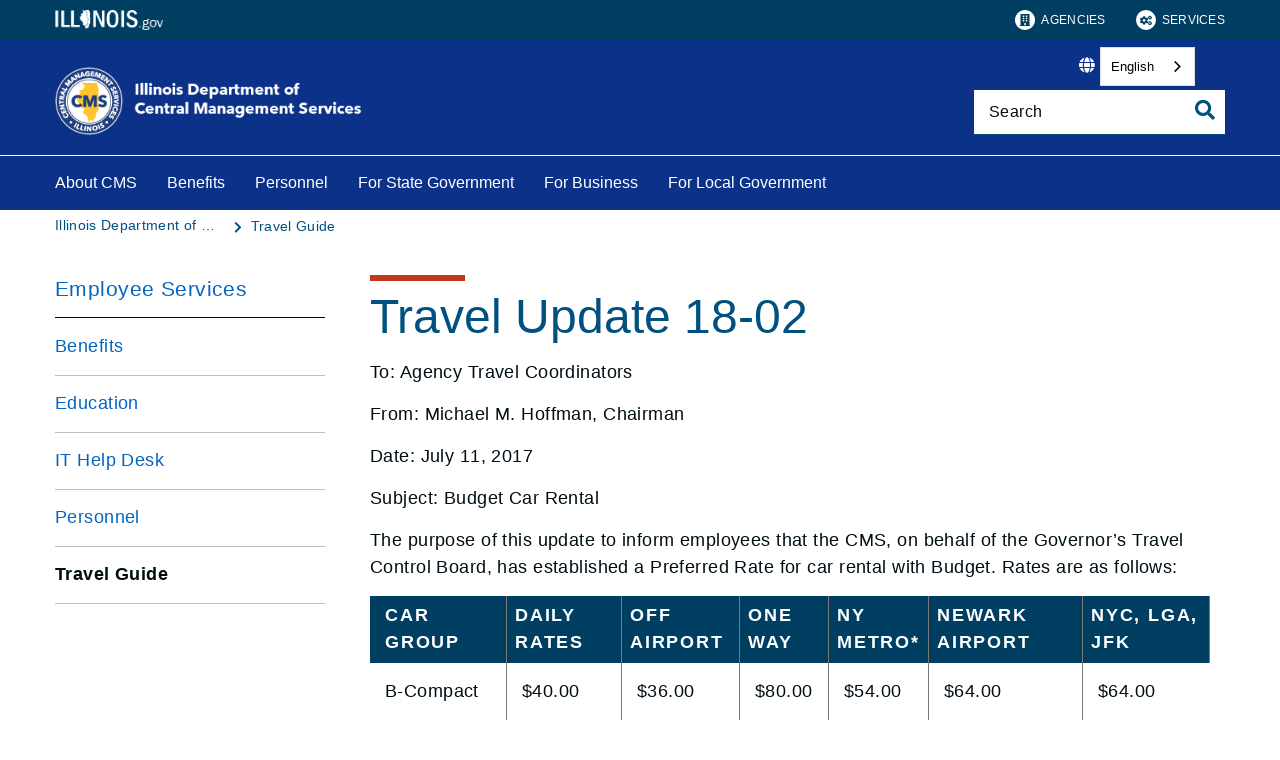

--- FILE ---
content_type: text/html;charset=utf-8
request_url: https://cms.illinois.gov/employees/travel/travelupdate18-02.html
body_size: 12369
content:

<!DOCTYPE HTML>
<html lang="en">
    <head>
   <meta charset="UTF-8"/>


<meta name="template" content="Left Navigation Page"/>
<meta name="viewport" content="width=device-width, initial-scale=1"/>
<meta http-equiv="Last-Modified" content="21-08-2022 02:33:49"/>

<meta http-equiv="X-UA-Compatible" content="ie=edge"/>

<!-- The Twitter meta tags-->
<meta name="twitter:card" content="summary"/>
<meta name="twitter:url" content="https://cms.illinois.gov/employees/travel/travelupdate18-02.html"/>
<meta name="twitter:title" content="Travel Update 18-02"/>

<!-- The Open Graph meta tags -->
<meta property="og:url" content="https://cms.illinois.gov/employees/travel/travelupdate18-02.html"/>
<meta property="og:type" content="agency-left-navigation-page"/>
<meta property="og:title" content="Travel Update 18-02"/>


<meta property="og:locale" content="en"/>

   <title>Travel Update 18-02</title>
   <link rel="canonical" href="https://cms.illinois.gov/employees/travel/travelupdate18-02.html"/>
   <!--Preconnect and DNS-Prefetch to improve page load time. -->
<link rel="preconnect" href="//dpm.demdex.net"/>
<link rel="preconnect" href="//fast.stateofil.demdex.net"/>
<link rel="preconnect" href="//stateofil.demdex.net"/>
<link rel="preconnect" href="//stateofil.tt.omtrdc.net"/>
<link rel="preconnect" href="//smetrics.il.gov.sc.omtrdc.net"/>
<link rel="preconnect" href="//metrics.il.gov.sc.omtrdc.net"/>
<!--/Preconnect and DNS-Prefetch-->
   

   
	<script>
	var mode =  true;
	var servername = "";
	const headers = {};
    var name = htmlDecode("Illinois Department of Central Management Services:Travel Update 18-02");
    var pageName = htmlDecode("Travel Update 18-02");
    var siteSection1 = htmlDecode("Illinois Department of Central Management Services");
    var siteSection2 = htmlDecode("Employee Services ");
    var siteSection3 = htmlDecode("Travel Guide for State Employees");
    var siteSection4 = htmlDecode("");
	window.adobeDataLayer = window.adobeDataLayer || [];
	xmlhttp = new XMLHttpRequest();
	xmlhttp.open("HEAD", document.URL, true);
	xmlhttp.onreadystatechange = function() {
		if (xmlhttp.readyState == 4) {
			xmlhttp.getAllResponseHeaders().trim().split(/[\r\n]+/).map(value => value.split(/: /)).forEach(keyValue => {
			headers[keyValue[0].trim()] = keyValue[1].trim();
			});
		if (headers.hasOwnProperty("x-dispatcher")) {
			servername=headers["x-dispatcher"];
			window.adobeDataLayer.push({
				"event": "Page Loaded",
				"xdm": {
					"web": {
						"webPageDetails": {
							"server": servername
                            }
                        }
                    }
                });
			}    
		}
	}    
	xmlhttp.send();
	window.adobeDataLayer.push({
		"event": "Page Loaded",
		"xdm": {
			"web": {
				"webPageDetails": {
					"siteSection": "cms", //home is for the root directory
					"language": "en",
					"name": name, //name is [directory level 1]:[page title]
					"pageType": "agency-left-navigation-page", //the template name or id
					"server": servername,
					"pageName": pageName,
					"ErrorPage": "", // incase of 404 error page only
					"publishDate": "08/21/2022",
					"originalPublishDate": "08/26/2022",
					"errorCode": "",
					"contentType":"",
					"errorType": "",
				},
				"category": {
					"siteSection1": siteSection1,
					"siteSection2": siteSection2,
					"siteSection3": siteSection3,
					"siteSection4": siteSection4

				},
				"aem": {
					"environment": "prod",
					"authorVsPublish": "publish",
					"version": "6.5.21.0",
					"buildDate": "2025-10-22T17:56:48Z",
					"authorId": "anonymous",
					"previewMode": mode

				}
			}
		}
	});
	
	// Function to decode the encoded html String
	function htmlDecode(input) {
	    if (input) {
	        var doc = new DOMParser().parseFromString(input, "text/html");
	        return doc.documentElement.textContent;
	    } else {
	        return "";
	    }
	}

	</script>
   <script>
      //(function(g,b,d,f){(function(a,c,d){if(a){var e=b.createElement("style");e.id=c;e.innerHTML=d;a.appendChild(e)}})(b.getElementsByTagName("head")[0],"at-body-style",d);setTimeout(function(){var a=b.getElementsByTagName("head")[0];if(a){var c=b.getElementById("at-body-style");c&&a.removeChild(c)}},f)})(window,document,"body {opacity: 0 !important}",3E3);
   </script>

	
	   
	



	   


	   


	   


	   
	    <script src="//assets.adobedtm.com/c318d2739692/7710421a8ac1/launch-eae2ed0f1b30.min.js" async></script>
	   


   

    
    
<link rel="stylesheet" href="/etc.clientlibs/soi/components/content/v1/column-control/clientlibs.min.2ab879f828ba72e740aa98f5e369863a.css" type="text/css">
<link rel="stylesheet" href="/etc.clientlibs/soi/clientlibs/clientlib-base.min.c3650e3f6e621da09287c84cdbb73bc4.css" type="text/css">
<link rel="stylesheet" href="/etc.clientlibs/soi/clientlibs/clientlib-site.min.2451f6d09bef140b983959475731d579.css" type="text/css">



    
        
    
<link rel="stylesheet" href="/etc.clientlibs/soi/clientlibs/clientlib-theme-1.min.370e6718906fc9e7d4960168d7507e83.css" type="text/css">



    
    
    <!--
    THIS IS WHERE CUSTOM CODE GOES, BASED ON AGENCY PATH
    -->
    <!-- custom stylesheet linked -->
    <!-- Custom Agency Path: This containing page to agency page to dam address-->
    
        <link rel="stylesheet" href="/content/dam/soi/en/web/cms/resources/css/custom.css" type="text/css"/>
    
    <!-- custom stylesheet included -->   


   
    
    

    

    
    
    

   
   <link rel="shortcut icon" href="/content/dam/soi/en/web/cms/images/favicon1.ico"/>
</head>
    <body class="agency-left-navigation-page page basicpage" id="agency-left-navigation-page-b8d9013f6e" data-cmp-data-layer-enabled>
        <script>
          window.adobeDataLayer = window.adobeDataLayer || [];
          adobeDataLayer.push({
              page: JSON.parse("{\x22agency\u002Dleft\u002Dnavigation\u002Dpage\u002Db8d9013f6e\x22:{\x22@type\x22:\x22soi\/components\/structure\/agency\u002Dleft\u002Dnavigation\u002Dpage\x22,\x22repo:modifyDate\x22:\x222022\u002D08\u002D26T14:42:18Z\x22,\x22dc:title\x22:\x22Travel Update 18\u002D02\x22,\x22xdm:template\x22:\x22\/conf\/soi\/settings\/wcm\/templates\/agency\u002Dleft\u002Dnavigation\u002Dpage\x22,\x22xdm:language\x22:\x22en\x22,\x22xdm:tags\x22:[],\x22repo:path\x22:\x22\/content\/soi\/cms\/en\/employees\/travel\/travelupdate18\u002D02.html\x22}}"),
              event:'cmp:show',
              eventInfo: {
                  path: 'page.agency\u002Dleft\u002Dnavigation\u002Dpage\u002Db8d9013f6e'
              }
          });
        </script>
        
        
            

  <div class="cmp-page__skiptomaincontent">
 <a class="cmp-page__skiptomaincontent-link" href="#main">Skip to main content</a>
</div>

    




            



            <main class="soi-base">
   <div class="soi-container">
      <div class="template__placeholder template__placeholder--content">
         


<div class="aem-Grid aem-Grid--12 aem-Grid--default--12 aem-Grid--phone--12 ">
    
    <div class="experiencefragment container--full-width aem-GridColumn aem-GridColumn--default--12">
<div id="experiencefragment-c537a48acd" class="cmp-experiencefragment cmp-experiencefragment--global-header">


    
   <div class="cmp-container " style="height: auto;">
      <div class="cmp-container__mobile " style="height: auto;">
         


<div class="aem-Grid aem-Grid--12 aem-Grid--default--12 ">
    
    <div class="global-header aem-GridColumn--default--none aem-GridColumn aem-GridColumn--default--12 aem-GridColumn--offset--default--0">
   <header class="global-header logo class" id="logo">
      <div class="cmp-global-header">
         <div class="cmp-global-header__container">
            <a href="https://www.illinois.gov" class="cmp-global-header__logo">
            <img src="/content/dam/soi/en/web/global/images/logos/header-logo.svg" alt="Illinois.gov"/>
            </a>
            <ul class="cmp-global-header__nav">
               
                  <li class="cmp-global-header__nav-item">
                     <a class="cmp-global-header__nav-item-link undefined" href="https://www.illinois.gov/search-results.html?contentType=agency" aria-label="Agencies" target="_blank">
                     <img src="/content/dam/soi/en/web/global/images/icons/agency-icon.svg" alt=""/>
                     Agencies</a>
                  </li>
               
                  <li class="cmp-global-header__nav-item">
                     <a class="cmp-global-header__nav-item-link undefined" href="https://www.illinois.gov/search-results.html?contentType=service" aria-label="Services" target="_blank">
                     <img src="/content/dam/soi/en/web/global/images/icons/service-icon.svg" alt=""/>
                     Services</a>
                  </li>
               
            </ul>
         </div>
      </div>
   </header>


    
</div>
<div class="container responsivegrid aem-GridColumn aem-GridColumn--default--12">

    
   <div class="cmp-container " style="height: auto;">
      <div class="cmp-container__mobile " style="height: auto;">
         


<div class="aem-Grid aem-Grid--12 aem-Grid--default--12 ">
    
    
    
</div>

      </div>
   </div>

    
</div>

    
</div>

      </div>
   </div>

    
</div>

    
</div>
<div class="experiencefragment container--full-width aem-GridColumn aem-GridColumn--default--12">
<div id="experiencefragment-5da3ac5e3d" class="cmp-experiencefragment cmp-experiencefragment--global-alert">


    
   <div class="cmp-container " style="height: auto;background-color: rgba(127,127,127,0);">
      <div class="cmp-container__mobile " style="height: auto;background-color: rgba(127,127,127,0);">
         


<div class="aem-Grid aem-Grid--12 aem-Grid--default--12 ">
    
    <div class="global-alert aem-GridColumn--default--hide aem-GridColumn aem-GridColumn--default--12 aem-GridColumn--offset--default--0">

    
</div>

    
</div>

      </div>
   </div>

    
</div>

    
</div>
<div class="agency-header aem-GridColumn aem-GridColumn--default--12">
    



<div class=" agency-header--white-text agency-header--navigation-white-text">
   
   <!-- Set background color from color picker -->
   <div class="cmp-agency-header" style="background-color: #0c3189;" data-disable-sticky="false">
      <div class="container container--padding-left-right responsivegrid aem-GridColumn  aem-GridColumn--default--12 ">
         <div class="cmp-container">
            <div class="cmp-container__mobile">
               <div class="aem-Grid aem-Grid--12 aem-Grid--default--12 ">
                  <div class="cmp-agency-header__header">
                     <div class="cmp-agency-header__wrapper">
                        
                        <a href="/" class="cmp-agency-header__logo-link"> <img src="/content/dam/soi/en/web/cms/images/dept-central-mgt-srvcs.png" alt="Illinois Department of  Central Management Services" class="cmp-agency-header__logo"/>
                        </a>
                        
                        <div class="cmp-agency-header__links-search">
                           <div class="cmp-agency-header__links-desktop">
                              
                              <div class="cmp-agency-header__links-desktop__item">
                                 
                                 <div class="translate weglot" weglot-api-key="wg_65c3ad93760d5d42a5cd928e31eadac79">                   
                                       <em class="fas fa-globe"></em>
                                       <div id="weglot-desktop">
                                       </div>                  
                                 </div>
                                 
                              </div>
                              <div class="cmp-agency-header__links-desktop__item">
                                 <div class="social-media-icons social-media-icons--dark">
                                    <div class="cmp-social-media-icons">
                                        
                                    </div>
                                 </div>
                              </div>
                           </div>
                           <div class="cmp-agency-header__search">
                              <div>
     <div class="search-input-row">
        <div class="search-input ">
            <div class="cmp-search-input" data-ajax-url="https://doit-web-content-management.ent.us-east4.gcp.elastic-cloud.com/api/as/v1/engines/{index}/query_suggestion" data-search-page="https://cms.illinois.gov/search-results.html" data-agency="cms" data-engine-key="search-6vsm2asko372xhcp4ttjjm1e" data-suggestions-limit="4" data-engine-key-crawler="search-6vsm2asko372xhcp4ttjjm1e" data-page-type="cms" data-searchbar-filters="title" data-engines="[{&#34;name&#34;:&#34;cms-main&#34;,&#34;label&#34;:&#34;This Site&#34;,&#34;isDefault&#34;:&#34;true&#34;},{&#34;name&#34;:&#34;soi-allproperties&#34;,&#34;label&#34;:&#34;All Illinois.gov sites&#34;,&#34;isDefault&#34;:&#34;false&#34;}]">
                <input type="text" placeholder="Search" aria-label="Search" class="cmp-search-input__search-input"/>
                <a href="#" class="cmp-search-input__search-icon" aria-label="Toggle Search">
                    <i class="fas fa-search cmp-search-input__search-icon__search" aria-hidden="true"></i>
                    <i class="fas fa-times cmp-search-input__search-icon__close" aria-hidden="true"></i>
                </a>
                <div class="cmp-search-input__suggestion" data-template-id="search-input-suggestion-1"></div>
            </div>
            <script id="search-input-suggestion-1" type="text/x-handlebars-template">
                {{#if values.length}}
                <ul class="cmp-search-input__dropdown">
                    {{#each values}}
                        {{#ifLess @index ../limit}}
                            <li class="cmp-search-input__dropdown-item">
                                <a href="{{../../searchPage}}?q={{convertAnd ../this.suggestion}}" class="cmp-search-input__dropdown-item-link">{{../this.suggestion}}</a>
                            </li>
                        {{/ifLess}}
                    {{/each}}
                </ul>
                {{/if}}
            </script>
        </div>
        <div class="cmp-options-wrap" data-template-id="option-template-id"></div>
        <script id="option-template-id" type="text/x-handlebars-template">
            {{#if options.length}}
            <div class="options">
                <fieldset class="cmp-form-options cmp-form-options--drop-down">
                    <label class="cmp-form-options__label" for="searchInSelect">Search In</label>
                    <select class="cmp-form-options__field cmp-form-options__field--drop-down" name="searchIn" id="searchInSelect" aria-label="Search In">
                        {{#each options}}
                            <option value="{{this.name}}" {{#ifEquals this.isDefault 'true' }} selected aria-selected="true" {{else}} aria-selected="false" {{/ifEquals}}>{{this.label}}</option>
                        {{/each}}
                    </select>
                </fieldset>
            </div>
            {{/if}}
        </script>
    </div>


    
</div>
                           </div>
                        </div>
                        <div class="cmp-agency-header__mobile-icons">
                           <a href="#" aria-label="Agency header search" class="cmp-agency-header__mobile-search">
                              <em class="fas fa-search" aria-hidden="true"></em>
                           </a>
                           <button class="cmp-agency-header__mobile-nav" aria-label="Expand site navigation">
                            <em class="fas fa-bars cmp-agency-header__mobile-nav__nav" aria-hidden="true"></em>
                            <em class="fas fa-times cmp-agency-header__mobile-nav__close" aria-hidden="true"></em>
                           </button>
                        </div>
                     </div>
                  </div>
               </div>
            </div>
         </div>
      </div>
      <div class="header-navigation " style="background-color: ;">
         <div class="container container--header-navigation responsivegrid aem-GridColumn  aem-GridColumn--default--12 " style="border-top: 1px solid #FFFFFF">
            <div class="cmp-container">
               <div class="cmp-container__mobile">
                  <div class="aem-Grid aem-Grid--12 aem-Grid--default--12 ">
                     <nav class="cmp-header-navigation" itemtype="http://schema.org/SiteNavigationElement">
                        <ul class="cmp-header-navigation__group cmp-header-navigation__group--main">
                           
                              <li class="cmp-header-navigation__item cmp-header-navigation__item--expand-on-hover cmp-header-navigation__dropdown cmp-header-navigation__item--level-0">
                                 <span class="cmp-header-navigation__dropdown-wrapper">
                                    <a class="cmp-header-navigation__item-link cmp-header-navigation__dropdown-text" href="/about.html" aria-label="About CMS">About CMS</a>
                                    <button class="cmp-header-navigation__dropdown-arrow" aria-label="About CMS" aria-expanded="false"></button>
                                 </span>
                                 <ul class="cmp-header-navigation__group cmp-header-navigation__subnav">
                                    
                                       <li class="cmp-header-navigation__item cmp-header-navigation__item--level-1">
                                          <a class="cmp-header-navigation__item-link" href="/about/missionstatement.html" aria-label="Mission, Vision, and Values">Mission, Vision, and Values</a>
                                       </li>
                                    
                                       <li class="cmp-header-navigation__item cmp-header-navigation__item--level-1">
                                          <a class="cmp-header-navigation__item-link" href="/about/bureaus.html" aria-label="CMS Bureaus">CMS Bureaus</a>
                                       </li>
                                    
                                       <li class="cmp-header-navigation__item cmp-header-navigation__item--level-1">
                                          <a class="cmp-header-navigation__item-link" href="/about/reports.html" aria-label="Reports">Reports</a>
                                       </li>
                                    
                                       <li class="cmp-header-navigation__item cmp-header-navigation__item--level-1">
                                          <a class="cmp-header-navigation__item-link" href="/about/contactus.html" aria-label="Contact Us">Contact Us</a>
                                       </li>
                                    
                                       <li class="cmp-header-navigation__item cmp-header-navigation__item--level-1">
                                          <a class="cmp-header-navigation__item-link" href="/about/leadership.html" aria-label="Leadership">Leadership</a>
                                       </li>
                                    
                                       <li class="cmp-header-navigation__item cmp-header-navigation__item--level-1">
                                          <a class="cmp-header-navigation__item-link" href="/about/cms-organizational-chart.html" aria-label="CMS Organizational Chart">CMS Organizational Chart</a>
                                       </li>
                                    
                                       <li class="cmp-header-navigation__item cmp-header-navigation__item--level-1">
                                          <a class="cmp-header-navigation__item-link" href="/about/in2025.html" aria-label="In 2025">In 2025</a>
                                       </li>
                                    
                                 </ul>
                              </li>
                           
                              <li class="cmp-header-navigation__item cmp-header-navigation__item--expand-on-hover cmp-header-navigation__dropdown cmp-header-navigation__item--level-0">
                                 <span class="cmp-header-navigation__dropdown-wrapper">
                                    <a class="cmp-header-navigation__item-link cmp-header-navigation__dropdown-text" href="/benefits.html" aria-label="Benefits">Benefits</a>
                                    <button class="cmp-header-navigation__dropdown-arrow" aria-label="Benefits" aria-expanded="false"></button>
                                 </span>
                                 <ul class="cmp-header-navigation__group cmp-header-navigation__subnav">
                                    
                                       <li class="cmp-header-navigation__item cmp-header-navigation__item--level-1">
                                          <a class="cmp-header-navigation__item-link" href="/benefits/stateemployee.html" aria-label="State Employee Benefits">State Employee Benefits</a>
                                       </li>
                                    
                                       <li class="cmp-header-navigation__item cmp-header-navigation__item--level-1">
                                          <a class="cmp-header-navigation__item-link" href="/benefits/teachers.html" aria-label="Teachers’ Retirement Insurance Program">Teachers’ Retirement Insurance Program</a>
                                       </li>
                                    
                                       <li class="cmp-header-navigation__item cmp-header-navigation__item--level-1">
                                          <a class="cmp-header-navigation__item-link" href="/benefits/college.html" aria-label="College Insurance Program (CIP) Benefit Plans">College Insurance Program (CIP) Benefit Plans</a>
                                       </li>
                                    
                                       <li class="cmp-header-navigation__item cmp-header-navigation__item--level-1">
                                          <a class="cmp-header-navigation__item-link" href="/benefits/localgovernment.html" aria-label="Local Government Health Plan (LGHP) Benefit Plans">Local Government Health Plan (LGHP) Benefit Plans</a>
                                       </li>
                                    
                                       <li class="cmp-header-navigation__item cmp-header-navigation__item--level-1">
                                          <a class="cmp-header-navigation__item-link" href="/benefits/trail.html" aria-label="Total Retiree Advantage Illinois (TRAIL) Program">Total Retiree Advantage Illinois (TRAIL) Program</a>
                                       </li>
                                    
                                       <li class="cmp-header-navigation__item cmp-header-navigation__item--level-1">
                                          <a class="cmp-header-navigation__item-link" href="/benefits/rm.html" aria-label="Risk Management">Risk Management</a>
                                       </li>
                                    
                                       <li class="cmp-header-navigation__item cmp-header-navigation__item--level-1">
                                          <a class="cmp-header-navigation__item-link" href="/benefits/mybenefits-enrollment-video.html" aria-label="MyBenefits Enrollment Video">MyBenefits Enrollment Video</a>
                                       </li>
                                    
                                       <li class="cmp-header-navigation__item cmp-header-navigation__item--level-1">
                                          <a class="cmp-header-navigation__item-link" href="/benefits/be-well-illinois.html" aria-label="Be Well Illinois">Be Well Illinois</a>
                                       </li>
                                    
                                       <li class="cmp-header-navigation__item cmp-header-navigation__item--level-1">
                                          <a class="cmp-header-navigation__item-link" href="/benefits/optional-tax-programs-fsa-hsa-and-csp.html" aria-label="Optional Tax Programs (FSA, HSA and CSP)">Optional Tax Programs (FSA, HSA and CSP)</a>
                                       </li>
                                    
                                       <li class="cmp-header-navigation__item cmp-header-navigation__item--level-1">
                                          <a class="cmp-header-navigation__item-link" href="/benefits/employee-resources.html" aria-label="Employee Resources">Employee Resources</a>
                                       </li>
                                    
                                 </ul>
                              </li>
                           
                              <li class="cmp-header-navigation__item cmp-header-navigation__item--expand-on-hover cmp-header-navigation__dropdown cmp-header-navigation__item--level-0">
                                 <span class="cmp-header-navigation__dropdown-wrapper">
                                    <a class="cmp-header-navigation__item-link cmp-header-navigation__dropdown-text" href="/personnel.html" aria-label="Personnel">Personnel</a>
                                    <button class="cmp-header-navigation__dropdown-arrow" aria-label="Personnel" aria-expanded="false"></button>
                                 </span>
                                 <ul class="cmp-header-navigation__group cmp-header-navigation__subnav">
                                    
                                       <li class="cmp-header-navigation__item cmp-header-navigation__item--level-1">
                                          <a class="cmp-header-navigation__item-link" href="/personnel/dep.html" aria-label="Diversity &amp; Inclusion">Diversity &amp; Inclusion</a>
                                       </li>
                                    
                                       <li class="cmp-header-navigation__item cmp-header-navigation__item--level-1">
                                          <a class="cmp-header-navigation__item-link" href="/personnel/employment-opportunities.html" aria-label="Employment Opportunities" target="blank">Employment Opportunities</a>
                                       </li>
                                    
                                       <li class="cmp-header-navigation__item cmp-header-navigation__item--level-1">
                                          <a class="cmp-header-navigation__item-link" href="/personnel/employment-support-services.html" aria-label="Employment Support Services" target="blank">Employment Support Services</a>
                                       </li>
                                    
                                       <li class="cmp-header-navigation__item cmp-header-navigation__item--level-1">
                                          <a class="cmp-header-navigation__item-link" href="/personnel/education-and-training.html" aria-label="Education and Training">Education and Training</a>
                                       </li>
                                    
                                       <li class="cmp-header-navigation__item cmp-header-navigation__item--level-1">
                                          <a class="cmp-header-navigation__item-link" href="/personnel/employee-resources.html" aria-label="Employee Resources">Employee Resources</a>
                                       </li>
                                    
                                       <li class="cmp-header-navigation__item cmp-header-navigation__item--level-1">
                                          <a class="cmp-header-navigation__item-link" href="/personnel/eeo.html" aria-label="Equal Employment Opportunity Office">Equal Employment Opportunity Office</a>
                                       </li>
                                    
                                       <li class="cmp-header-navigation__item cmp-header-navigation__item--level-1">
                                          <a class="cmp-header-navigation__item-link" href="/personnel/labor-relations.html" aria-label="Labor Relations">Labor Relations</a>
                                       </li>
                                    
                                       <li class="cmp-header-navigation__item cmp-header-navigation__item--level-1">
                                          <a class="cmp-header-navigation__item-link" href="/personnel/travel-guide-for-state-employees.html" aria-label="Travel Guide for State Employees">Travel Guide for State Employees</a>
                                       </li>
                                    
                                 </ul>
                              </li>
                           
                              <li class="cmp-header-navigation__item cmp-header-navigation__item--expand-on-hover cmp-header-navigation__dropdown cmp-header-navigation__item--level-0">
                                 <span class="cmp-header-navigation__dropdown-wrapper">
                                    <a class="cmp-header-navigation__item-link cmp-header-navigation__dropdown-text" href="/agency.html" aria-label="For State Government">For State Government</a>
                                    <button class="cmp-header-navigation__dropdown-arrow" aria-label="For State Government" aria-expanded="false"></button>
                                 </span>
                                 <ul class="cmp-header-navigation__group cmp-header-navigation__subnav">
                                    
                                       <li class="cmp-header-navigation__item cmp-header-navigation__item--level-1">
                                          <a class="cmp-header-navigation__item-link" href="/agency/computer-telecommunications.html" aria-label="Computer &amp; Telecommunications" target="blank">Computer &amp; Telecommunications</a>
                                       </li>
                                    
                                       <li class="cmp-header-navigation__item cmp-header-navigation__item--level-1">
                                          <a class="cmp-header-navigation__item-link" href="/agency/bem.html" aria-label="Emergency Management">Emergency Management</a>
                                       </li>
                                    
                                       <li class="cmp-header-navigation__item cmp-header-navigation__item--level-1">
                                          <a class="cmp-header-navigation__item-link" href="/agency/fleet-management.html" aria-label="Fleet Management">Fleet Management</a>
                                       </li>
                                    
                                       <li class="cmp-header-navigation__item cmp-header-navigation__item--level-1">
                                          <a class="cmp-header-navigation__item-link" href="/agency/labor-relations.html" aria-label="Labor Relations">Labor Relations</a>
                                       </li>
                                    
                                       <li class="cmp-header-navigation__item cmp-header-navigation__item--level-1">
                                          <a class="cmp-header-navigation__item-link" href="/agency/legal.html" aria-label="Legal Services">Legal Services</a>
                                       </li>
                                    
                                       <li class="cmp-header-navigation__item cmp-header-navigation__item--level-1">
                                          <a class="cmp-header-navigation__item-link" href="/agency/mail.html" aria-label="Mail &amp; Messenger">Mail &amp; Messenger</a>
                                       </li>
                                    
                                       <li class="cmp-header-navigation__item cmp-header-navigation__item--level-1">
                                          <a class="cmp-header-navigation__item-link" href="/agency/media.html" aria-label="Media &amp; Marketing">Media &amp; Marketing</a>
                                       </li>
                                    
                                       <li class="cmp-header-navigation__item cmp-header-navigation__item--level-1">
                                          <a class="cmp-header-navigation__item-link" href="/agency/personnel.html" aria-label="Personnel">Personnel</a>
                                       </li>
                                    
                                       <li class="cmp-header-navigation__item cmp-header-navigation__item--level-1">
                                          <a class="cmp-header-navigation__item-link" href="/agency/procurement.html" aria-label="Procurement">Procurement</a>
                                       </li>
                                    
                                       <li class="cmp-header-navigation__item cmp-header-navigation__item--level-1">
                                          <a class="cmp-header-navigation__item-link" href="/agency/property.html" aria-label="Property Management">Property Management</a>
                                       </li>
                                    
                                       <li class="cmp-header-navigation__item cmp-header-navigation__item--level-1">
                                          <a class="cmp-header-navigation__item-link" href="/agency/recycling.html" aria-label="Recycling">Recycling</a>
                                       </li>
                                    
                                       <li class="cmp-header-navigation__item cmp-header-navigation__item--level-1">
                                          <a class="cmp-header-navigation__item-link" href="/agency/stateuse.html" aria-label="State Use Program">State Use Program</a>
                                       </li>
                                    
                                       <li class="cmp-header-navigation__item cmp-header-navigation__item--level-1">
                                          <a class="cmp-header-navigation__item-link" href="/agency/vehicles.html" aria-label="Fleet Management">Fleet Management</a>
                                       </li>
                                    
                                       <li class="cmp-header-navigation__item cmp-header-navigation__item--level-1">
                                          <a class="cmp-header-navigation__item-link" href="/agency/sgsab.html" aria-label="State Government Suggestion Award Board (SGSAB)" target="blank">State Government Suggestion Award Board (SGSAB)</a>
                                       </li>
                                    
                                       <li class="cmp-header-navigation__item cmp-header-navigation__item--level-1">
                                          <a class="cmp-header-navigation__item-link" href="/agency/surplus-property.html" aria-label="Surplus Property">Surplus Property</a>
                                       </li>
                                    
                                       <li class="cmp-header-navigation__item cmp-header-navigation__item--level-1">
                                          <a class="cmp-header-navigation__item-link" href="/agency/veteran-owned-businesses.html" aria-label="Veteran-owned Businesses" target="blank">Veteran-owned Businesses</a>
                                       </li>
                                    
                                       <li class="cmp-header-navigation__item cmp-header-navigation__item--level-1">
                                          <a class="cmp-header-navigation__item-link" href="/agency/ooe.html" aria-label="Office of Operational Excellence">Office of Operational Excellence</a>
                                       </li>
                                    
                                 </ul>
                              </li>
                           
                              <li class="cmp-header-navigation__item cmp-header-navigation__item--expand-on-hover cmp-header-navigation__dropdown cmp-header-navigation__item--level-0">
                                 <span class="cmp-header-navigation__dropdown-wrapper">
                                    <a class="cmp-header-navigation__item-link cmp-header-navigation__dropdown-text" href="/business.html" aria-label="For Business">For Business</a>
                                    <button class="cmp-header-navigation__dropdown-arrow" aria-label="For Business" aria-expanded="false"></button>
                                 </span>
                                 <ul class="cmp-header-navigation__group cmp-header-navigation__subnav">
                                    
                                       <li class="cmp-header-navigation__item cmp-header-navigation__item--level-1">
                                          <a class="cmp-header-navigation__item-link" href="/business/procurement.html" aria-label="Procurement">Procurement</a>
                                       </li>
                                    
                                       <li class="cmp-header-navigation__item cmp-header-navigation__item--level-1">
                                          <a class="cmp-header-navigation__item-link" href="/business/sell2.html" aria-label="Sell 2 Illinois">Sell 2 Illinois</a>
                                       </li>
                                    
                                       <li class="cmp-header-navigation__item cmp-header-navigation__item--level-1">
                                          <a class="cmp-header-navigation__item-link" href="/business/surplus.html" aria-label="Surplus Equipment Control">Surplus Equipment Control</a>
                                       </li>
                                    
                                       <li class="cmp-header-navigation__item cmp-header-navigation__item--level-1">
                                          <a class="cmp-header-navigation__item-link" href="/business/vendor-payment-program.html" aria-label="Vendor Payment Program">Vendor Payment Program</a>
                                       </li>
                                    
                                       <li class="cmp-header-navigation__item cmp-header-navigation__item--level-1">
                                          <a class="cmp-header-navigation__item-link" href="/business/veteran-owned-businesses.html" aria-label="Veteran-owned Businesses" target="blank">Veteran-owned Businesses</a>
                                       </li>
                                    
                                 </ul>
                              </li>
                           
                              <li class="cmp-header-navigation__item cmp-header-navigation__item--expand-on-hover cmp-header-navigation__dropdown cmp-header-navigation__item--level-0">
                                 <span class="cmp-header-navigation__dropdown-wrapper">
                                    <a class="cmp-header-navigation__item-link cmp-header-navigation__dropdown-text" href="/localgov.html" aria-label="For Local Government">For Local Government</a>
                                    <button class="cmp-header-navigation__dropdown-arrow" aria-label="For Local Government" aria-expanded="false"></button>
                                 </span>
                                 <ul class="cmp-header-navigation__group cmp-header-navigation__subnav">
                                    
                                       <li class="cmp-header-navigation__item cmp-header-navigation__item--level-1">
                                          <a class="cmp-header-navigation__item-link" href="/localgov/network-broadband.html" aria-label="Network/Broadband (ICN)" target="blank">Network/Broadband (ICN)</a>
                                       </li>
                                    
                                       <li class="cmp-header-navigation__item cmp-header-navigation__item--level-1">
                                          <a class="cmp-header-navigation__item-link" href="/localgov/wireless-network--iwin-.html" aria-label="Wireless Network (IWIN)" target="blank">Wireless Network (IWIN)</a>
                                       </li>
                                    
                                       <li class="cmp-header-navigation__item cmp-header-navigation__item--level-1">
                                          <a class="cmp-header-navigation__item-link" href="/localgov/lghealth.html" aria-label="Local Government Health Plan">Local Government Health Plan</a>
                                       </li>
                                    
                                       <li class="cmp-header-navigation__item cmp-header-navigation__item--level-1">
                                          <a class="cmp-header-navigation__item-link" href="/localgov/procurement.html" aria-label="Procurement">Procurement</a>
                                       </li>
                                    
                                       <li class="cmp-header-navigation__item cmp-header-navigation__item--level-1">
                                          <a class="cmp-header-navigation__item-link" href="/localgov/radio-communications.html" aria-label="Radio Communications (STARCOM 21)" target="blank">Radio Communications (STARCOM 21)</a>
                                       </li>
                                    
                                       <li class="cmp-header-navigation__item cmp-header-navigation__item--level-1">
                                          <a class="cmp-header-navigation__item-link" href="/localgov/surplus-property.html" aria-label="Surplus Property">Surplus Property</a>
                                       </li>
                                    
                                       <li class="cmp-header-navigation__item cmp-header-navigation__item--level-1">
                                          <a class="cmp-header-navigation__item-link" href="/localgov/vehicle-service.html" aria-label="Vehicle Service">Vehicle Service</a>
                                       </li>
                                    
                                 </ul>
                              </li>
                           
                        </ul>
                        <div class="cmp-header-navigation__group cmp-header-navigation__item cmp-header-navigation__group--desktop-only">
                           <div class="cmp-header-navigation__dropdown cmp-header-navigation__more-dropdown">
                              <span class="cmp-header-navigation__dropdown-wrapper">
                                 <button class="cmp-header-navigation__item-link cmp-header-navigation__more-dropdown-text cmp-header-navigation__dropdown-text">
                                    More
                                    <span class="cmp-header-navigation__dropdown-arrow" aria-expanded="false" aria-label="More"></span>
                                 </button>
                              </span>
                              <ul class="cmp-header-navigation__group cmp-header-navigation__subnav">
                              </ul>
                           </div>
                        </div>
                        <ul class="cmp-header-navigation__group cmp-header-navigation__group--mobile-only">
                           
                           <li class="cmp-header-navigation__item cmp-header-navigation__translate">
                              <div class="cmp-header-navigation__item-link">
                                 
                                 <div class="translate weglot" weglot-api-key="wg_65c3ad93760d5d42a5cd928e31eadac79">
                                       <em class="fas fa-globe"></em>
                                       <div id="weglot-mobile">
                                       </div>
                                 </div>
                                 
                              </div>
                           </li>
                           
                        </ul>
                     </nav>
                  </div>
               </div>
            </div>
         </div>
      </div>
   </div>
</div>
<script defer type="text/javascript" src="https://cdn.weglot.us/weglot.min.js"></script></div>
<div class="container responsivegrid aem-GridColumn--phone--12 aem-GridColumn--phone--newline aem-GridColumn aem-GridColumn--default--12 aem-GridColumn--offset--phone--0">

    
   <div class="cmp-container " style="height: auto;">
      <div class="cmp-container__mobile " style="height: auto;">
         


<div class="aem-Grid aem-Grid--12 aem-Grid--default--12 aem-Grid--phone--12 ">
    
    <div class="breadcrumb aem-GridColumn--phone--12 aem-GridColumn aem-GridColumn--default--12"><div>
   <nav class="container--full-width cmp-breadcrumb " aria-label="Breadcrumb" data-cmp-data-layer="{&#34;breadcrumb-255671ad7b&#34;:{&#34;@type&#34;:&#34;soi/components/navigation/v1/breadcrumb&#34;}}">
      <ol class="cmp-breadcrumb__list" itemscope itemtype="http://schema.org/BreadcrumbList">
         <li class="cmp-breadcrumb__item" itemprop="itemListElement" itemscope itemtype="http://schema.org/ListItem">
            <a href="/" class="cmp-breadcrumb__item-link" itemprop="item" data-cmp-clickable aria-label="Illinois Department of Central Management Services">
            <span itemprop="name">Illinois Department of Central Management Services</span>
            </a>
            <meta itemprop="position" content="1"/>
         </li>
      
         <li class="cmp-breadcrumb__item" itemprop="itemListElement" itemscope itemtype="http://schema.org/ListItem">
            <a href="/employees/travel.html" class="cmp-breadcrumb__item-link" itemprop="item" data-cmp-clickable aria-label="Travel Guide">
            <span itemprop="name">Travel Guide</span>
            </a>
            <meta itemprop="position" content="2"/>
         </li>
      </ol>
   </nav>
</div>

    
</div>
<div class="spacer spacer--bg aem-GridColumn--phone--12 aem-GridColumn aem-GridColumn--default--12">
    <div class="cmp-spacer"></div>


    

</div>
<div class="container responsivegrid container--max-width aem-GridColumn--phone--12 aem-GridColumn--phone--newline aem-GridColumn aem-GridColumn--default--12 aem-GridColumn--offset--phone--0">

    
   <div class="cmp-container " style="height: auto;">
      <div class="cmp-container__mobile " style="height: auto;">
         


<div class="aem-Grid aem-Grid--12 aem-Grid--default--12 aem-Grid--phone--12 aem-Grid--cq:responsive--12 ">
    
    <div class="side-navigation navigation aem-GridColumn--default--none aem-GridColumn--phone--12 aem-GridColumn--phone--newline aem-GridColumn aem-GridColumn--offset--phone--0 aem-GridColumn--default--3 aem-GridColumn--offset--default--0"><nav class="cmp-navigation " role="navigation" itemscope itemtype="http://schema.org/SiteNavigationElement" data-cmp-data-layer="{&#34;side-navigation-24aa1e1c8b&#34;:{&#34;@type&#34;:&#34;soi/components/navigation/v1/side-navigation&#34;}}">
   <div class="cmp-navigation__title cmp-navigation__title--heading">
      <p>
         <a href="/employees.html" aria-label="Employee Services ">
            Employee Services </a>
      </p>
      <button class="cmp-navigation__button cmp-navigation__button--header" aria-expanded="false" aria-label="Employee Services "></button>
   </div>
   
    <ul class="cmp-navigation__group">
        
    <li class="cmp-navigation__item cmp-navigation__item--level-0">
        
   
      <div class="cmp-navigation__title">
         <a href="/personnel/benefits.html" title="Benefits" class="cmp-navigation__item-link">Benefits</a>
         <button class="cmp-navigation__button" aria-expanded="false" aria-label="Benefits"></button>
      </div>
   

        
    </li>

    
        
    <li class="cmp-navigation__item cmp-navigation__item--level-0">
        
   
      <div class="cmp-navigation__title">
         <a href="/personnel/education.html" title="Education" class="cmp-navigation__item-link">Education</a>
         <button class="cmp-navigation__button" aria-expanded="false" aria-label="Education"></button>
      </div>
   

        
    </li>

    
        
    <li class="cmp-navigation__item cmp-navigation__item--level-0">
        
   
      <div class="cmp-navigation__title">
         <a href="/employees/it-help-desk.html" title="IT Help Desk" target="_blank" class="cmp-navigation__item-link">IT Help Desk</a>
         <button class="cmp-navigation__button" aria-expanded="false" aria-label="IT Help Desk"></button>
      </div>
   

        
    </li>

    
        
    <li class="cmp-navigation__item cmp-navigation__item--level-0">
        
   
      <div class="cmp-navigation__title">
         <a href="/personnel/employeeresources.html" title="Personnel" class="cmp-navigation__item-link">Personnel</a>
         <button class="cmp-navigation__button" aria-expanded="false" aria-label="Personnel"></button>
      </div>
   

        
    </li>

    
        
    <li class="cmp-navigation__item cmp-navigation__item--level-0 cmp-navigation__item--active">
        
   
      <div class="cmp-navigation__title">
         <a href="/employees/travel.html" title="Travel Guide" aria-current="page" class="cmp-navigation__item-link">Travel Guide</a>
         <button class="cmp-navigation__button" aria-expanded="false" aria-label="Travel Guide"></button>
      </div>
   

        
    </li>

    </ul>

</nav>

    
</div>
<div class="container responsivegrid container-padding-left-right aem-GridColumn--default--none aem-GridColumn--phone--12 aem-GridColumn--default--9 aem-GridColumn--phone--newline aem-GridColumn aem-GridColumn--offset--cq:responsive--0 aem-GridColumn--offset--phone--0 aem-GridColumn--offset--default--0 aem-GridColumn--cq:responsive--none aem-GridColumn--cq:responsive--12">

    
   <div class="cmp-container " style="height: auto;">
      <div class="cmp-container__mobile " style="height: auto;">
         


<div class="aem-Grid aem-Grid--9 aem-Grid--default--9 aem-Grid--phone--12 aem-Grid--cq:responsive--12 ">
    
    <div class="title aem-GridColumn--phone--12 aem-GridColumn--default--9 aem-GridColumn--phone--newline aem-GridColumn aem-GridColumn--offset--phone--0 aem-GridColumn--cq:responsive--12">
<div data-cmp-data-layer="{&#34;title-f0242375c3&#34;:{&#34;@type&#34;:&#34;soi/components/content/v1/title&#34;,&#34;dc:title&#34;:&#34;Travel Update 18-02&#34;}}" id="title-f0242375c3" class="cmp-title ">
    <h1 class="cmp-title__text"> Travel Update 18-02</h1>
</div>

    

</div>
<div class="text aem-GridColumn--phone--12 aem-GridColumn--default--9 aem-GridColumn--phone--newline aem-GridColumn aem-GridColumn--offset--phone--0 aem-GridColumn--cq:responsive--12"><div id="text-dfc523b224" class="cmp-text ">
    <p>To: Agency Travel Coordinators</p>
</div>

    

</div>
<div class="text aem-GridColumn--phone--12 aem-GridColumn--default--9 aem-GridColumn--phone--newline aem-GridColumn aem-GridColumn--offset--phone--0 aem-GridColumn--cq:responsive--12"><div id="text-c575cfa9f5" class="cmp-text ">
    <p>From: Michael M. Hoffman, Chairman </p>
</div>

    

</div>
<div class="text aem-GridColumn--phone--12 aem-GridColumn--default--9 aem-GridColumn--phone--newline aem-GridColumn aem-GridColumn--offset--phone--0 aem-GridColumn--cq:responsive--12"><div id="text-b8cfa8fa5c" class="cmp-text ">
    <p>Date: July 11, 2017 </p>
</div>

    

</div>
<div class="text aem-GridColumn--phone--12 aem-GridColumn--default--9 aem-GridColumn--phone--newline aem-GridColumn aem-GridColumn--offset--phone--0 aem-GridColumn--cq:responsive--12"><div id="text-1e6b6752d7" class="cmp-text ">
    <p>Subject: Budget Car Rental</p>
</div>

    

</div>
<div class="text aem-GridColumn--phone--12 aem-GridColumn--default--9 aem-GridColumn--phone--newline aem-GridColumn aem-GridColumn--offset--phone--0 aem-GridColumn--cq:responsive--12"><div id="text-879bf6f570" class="cmp-text ">
    <p>The purpose of this update to inform employees that the CMS, on behalf of the Governor’s Travel Control Board, has established a Preferred Rate for car rental with Budget. Rates are as follows:</p>
</div>

    

</div>
<div class="text aem-GridColumn--phone--12 aem-GridColumn--default--9 aem-GridColumn--phone--newline aem-GridColumn aem-GridColumn--offset--phone--0 aem-GridColumn--cq:responsive--12"><div id="text-5623497284" class="cmp-text ">
    <table border="1" cellspacing="0" cellpadding="5">
 <tbody>
  <tr>
   <th>Car Group</th> 
   <th>Daily Rates</th> 
   <th>Off Airport</th> 
   <th>One Way</th> 
   <th>NY Metro*</th> 
   <th>Newark Airport</th> 
   <th>NYC, LGA, JFK</th>
  </tr> 
  <tr>
   <td>B-Compact</td> 
   <td>$40.00</td> 
   <td>$36.00</td> 
   <td>$80.00</td> 
   <td>$54.00</td> 
   <td>$64.00</td> 
   <td>$64.00</td>
  </tr> 
  <tr>
   <td>C-Intermediate</td> 
   <td>$41.00</td> 
   <td>$37.00</td> 
   <td>$80.00</td> 
   <td>$55.00</td> 
   <td>$65.00</td> 
   <td>$65.00</td>
  </tr> 
  <tr>
   <td>D-Standard</td> 
   <td>$42.00</td> 
   <td>$38.00</td> 
   <td>$80.00</td> 
   <td>$56.00</td> 
   <td>$66.00</td> 
   <td>$66.00</td>
  </tr>
 </tbody>
</table>
</div>

    

</div>
<div class="text aem-GridColumn--phone--12 aem-GridColumn--default--9 aem-GridColumn--phone--newline aem-GridColumn aem-GridColumn--offset--phone--0 aem-GridColumn--cq:responsive--12"><div id="text-3d7519ef03" class="cmp-text ">
    <p>*NY Metro includes areas of Connecticut, New Jersey, and New York.</p>
</div>

    

</div>
<div class="text aem-GridColumn--phone--12 aem-GridColumn--default--9 aem-GridColumn--phone--newline aem-GridColumn aem-GridColumn--offset--phone--0 aem-GridColumn--cq:responsive--12"><div id="text-86550e6ecf" class="cmp-text ">
    <p>The Off Airport Rates apply to rentals of vehicles at participating off airport locations and returned to the same city where rented. These rates include unlimited mileage. A $5.00 rate differential will be charged for all one day rentals at the Preferred Rate commencing on a Tuesday or Wednesday from all locations in the United States.</p>
</div>

    

</div>
<div class="text aem-GridColumn--phone--12 aem-GridColumn--default--9 aem-GridColumn--phone--newline aem-GridColumn aem-GridColumn--offset--phone--0 aem-GridColumn--cq:responsive--12"><div id="text-a511bcb3f0" class="cmp-text ">
    <p>Reservations can be made by calling (800) 525-7521 (select Option 1) and using the code D982800 or on the internet at:<br /><a href="https://www.budget.com/budgetWeb/html/bridge/fastbreak/index.html?D982800" target="_blank">https://www.budget.com/budgetWeb/html/bridge/fastbreak/index.html?D982800</a>.</p>
</div>

    

</div>
<div class="text aem-GridColumn--phone--12 aem-GridColumn--default--9 aem-GridColumn--phone--newline aem-GridColumn aem-GridColumn--offset--phone--0 aem-GridColumn--cq:responsive--12"><div id="text-26bc541845" class="cmp-text ">
    <p>The following stipulations remain in place:</p>
</div>

    

</div>
<div class="text aem-GridColumn--phone--12 aem-GridColumn--default--9 aem-GridColumn--phone--newline aem-GridColumn aem-GridColumn--offset--phone--0 aem-GridColumn--cq:responsive--12"><div id="text-228755af19" class="cmp-text ">
    <ul>
 <li>Only Compact, Intermediate or Standard classes of automobiles can be rented without authorization.</li> 
 <li>Employees must adhere to the refueling policy of the rental company and cannot utilize a fuel pre-payment option.</li> 
 <li>The Collison Damage Waiver or any other type of insurance offered must be declined.</li> 
 <li>Additional options offered such as GPS, may be accepted for the employee’s convenience but will not be reimbursed.</li> 
 <li>Employees are required to show their State of Illinois Identification in order to obtain the Preferred Rate.</li> 
 <li>Payment methods include personal debit or credit card. Employees will be charged taxes which are reimbursable.</li>
</ul>
</div>

    

</div>
<div class="text aem-GridColumn--phone--12 aem-GridColumn--default--9 aem-GridColumn--phone--newline aem-GridColumn aem-GridColumn--offset--phone--0 aem-GridColumn--cq:responsive--12"><div id="text-840613a355" class="cmp-text ">
    <p>In the event that there is not a Budget branch located within a reasonable distance, and renting a car is the most economical option for travel, employees have the option of contacting three (3) vendors and selecting the most economical service based on prices, mileage included, etc.</p>
</div>

    

</div>
<div class="text aem-GridColumn--phone--12 aem-GridColumn--default--9 aem-GridColumn--phone--newline aem-GridColumn aem-GridColumn--offset--phone--0 aem-GridColumn--cq:responsive--12"><div id="text-8bc5060bae" class="cmp-text ">
    <p>For your convenience, here is a listing of <a href="/content/dam/soi/en/web/cms/employees/travel/documents/budgetlocationsillinois.pdf" target="_blank">Budget locations in Illinois</a>.</p>
</div>

    

</div>
<div class="text aem-GridColumn--phone--12 aem-GridColumn--default--9 aem-GridColumn--phone--newline aem-GridColumn aem-GridColumn--offset--phone--0 aem-GridColumn--cq:responsive--12"><div id="text-873b38b3fc" class="cmp-text ">
    <p>As the appointed Travel Coordinator for your agency, it is your responsibility to disseminate this information to all appropriate personnel within your agency. If you have questions, please contact Kelley Wells, State Travel Coordinator at (217) 782-4705 or by email at <a href="mailto:Kelley.Wells@illinois.gov">Kelley.Wells@illinois.gov</a>. </p>
</div>

    

</div>

    
</div>

      </div>
   </div>

    
</div>

    
</div>

      </div>
   </div>

    
</div>
<div class="spacer spacer--bg aem-GridColumn--phone--12 aem-GridColumn aem-GridColumn--default--12">
    <div class="cmp-spacer"></div>


    

</div>

    
</div>

      </div>
   </div>

    
</div>
<div class="agencyfooter aem-GridColumn aem-GridColumn--default--12">
<div>
   <h2 class="sr-only">Footer</h2>
   
   
      <div class="cmp-agency-footer">
   
      <div class="container container--padding-left-right responsivegrid aem-GridColumn aem-GridColumn--default--12">
         <div class="cmp-container">
            <div class="cmp-container__mobile">
               <div class="aem-Grid aem-Grid--12 aem-Grid--default--12">
                  
                  <div class="cmp-agency-footer__links-icons">
                     
                        <div class="cmp-agency-footer__links-wrapper width-default">
                           <h3>Useful Links</h3>
                           
                              <ul>
                                 
                                    <li><a href="https://www.illinois.gov/about/privacy.html" aria-label="Illinois Privacy Info" target="_blank">Illinois Privacy Info</a></li>
                                 
                                    <li><a href="https://dcfs.illinois.gov/safe-kids.html" aria-label="Kids Privacy" target="_blank">Kids Privacy</a></li>
                                 
                                    <li><a href="/about/contactus.html" aria-label="Contact Us">Contact Us</a></li>
                                 
                                    <li><a href="https://www.illinois.gov/about/foia-contacts.html" aria-label="FOIA Contacts" target="_blank">FOIA Contacts</a></li>
                                 
                                    <li><a href="/agency/media/relations/mediacontacts.html" aria-label="State Press Contacts">State Press Contacts</a></li>
                                 
                              </ul>
                           
                           
                        </div>
                     
                        <div class="cmp-agency-footer__links-wrapper ">
                           <h3>Popular Services</h3>
                           
                              <ul>
                                 
                                    <li><a href="https://illinois.jobs2web.com/" aria-label="State Government Jobs" target="_blank">State Government Jobs</a></li>
                                 
                                    <li><a href="/about/vendorpayment.html" aria-label="Register, Become a Vendor &amp; State Government">Register, Become a Vendor &amp; State Government</a></li>
                                 
                                    <li><a href="https://itap.illinois.gov/" aria-label="State Employee Data" target="_blank">State Employee Data</a></li>
                                 
                              </ul>
                           
                           
                        </div>
                     
                     
                        <div class="cmp-agency-footer__links-wrapper">
                        <div class="social-media-icons">
                           <div class="cmp-social-media-icons" style="flex-wrap: wrap; justify-content: center;">
                              
                                 
                                    <a href="https://www.facebook.com/IllinoisCMS/" role="link" aria-label="Facebook" target="_blank">
                                       <svg xmlns="http://www.w3.org/2000/svg" viewBox="0 0 36.003 35.873" style="fill:  !important; width: 32px">
                                          <path data-name="facebook icon" d="M-8295.609,20685.939h0a17.489,17.489,0,0,1-15.324-17.371,17.409,17.409,0,0,1,5.111-12.375,17.312,17.312,0,0,1,12.344-5.127h.093a17.312,17.312,0,0,1,12.344,5.127,17.409,17.409,0,0,1,5.111,12.375,17.533,17.533,0,0,1-4.148,11.324,17.446,17.446,0,0,1-10.307,5.918l-.024-11.594,4.335-.037.7-5.016-4.994.027c0-.006,0-.055,0-.139.022-2.582.049-3.545.067-3.9.039-.844,1.288-1.207,1.431-1.246l3.568.01-.01-4.506c-3.223.006-5.717.162-7.408.92-1.646.74-2.549,2.063-2.929,4.293l.036,4.574h-4.355l0,4.984,4.351,0,.01,11.748Z" transform="translate(8311.435 -20650.566)" stroke="rgba(0,0,0,0)" stroke-miterlimit="10" stroke-width="1"/>
                                       </svg>
                                    </a>
                                 
                                 
                                 
                                 
                                 
                                 
                                 
                                 
                                 
                                 
                              
                                 
                                 
                                    <a href="https://twitter.com/IllinoisCMS" role="link" aria-label="X" target="_blank">
                                    <svg xmlns="http://www.w3.org/2000/svg" viewBox="0 36 448 512" style="fill:  !important; width: 32px">
                                          <path data-name="twitter icon" d="M64 32C28.7 32 0 60.7 0 96v320c0 35.3 28.7 64 64 64h320c35.3 0 64-28.7 64-64V96c0-35.3-28.7-64-64-64zm297.1 84L257.3 234.6L379.4 396h-95.6L209 298.1L123.3 396H75.8l111-126.9L69.7 116h98l67.7 89.5l78.2-89.5zm-37.8 251.6L153.4 142.9h-28.3l171.8 224.7h26.3z"/>
                                       </svg>
                                    </a>
                                 
                                 
                                 
                                 
                                 
                                 
                                 
                                 
                                 
                              
                                 
                                 
                                 
                                 
                                    <a href="https://www.linkedin.com/company/illinois-department-of-central-management-services/" aria-label="LinkedIn" target="_blank">
                                       <svg xmlns="http://www.w3.org/2000/svg" viewBox="0 0 22.64 22.64" style="fill:  !important; width: 32px">
                                          <path data-name="linkedin icon" d="M19.288,19.293H15.936V14.04c0-1.253-.025-2.865-1.747-2.865-1.748,0-2.015,1.363-2.015,2.772v5.346H8.821V8.49h3.221V9.962h.043a3.533,3.533,0,0,1,3.179-1.745c3.4,0,4.025,2.236,4.025,5.146v5.93ZM5.035,7.012A1.947,1.947,0,1,1,6.982,5.064,1.945,1.945,0,0,1,5.035,7.012ZM6.716,19.293H3.354V8.49H6.716ZM20.965,0H1.671A1.651,1.651,0,0,0,0,1.631V21.009A1.65,1.65,0,0,0,1.671,22.64H20.963a1.656,1.656,0,0,0,1.677-1.631V1.631A1.657,1.657,0,0,0,20.963,0Z"></path>
                                       </svg>
                                    </a>
                                 
                                 
                                 
                                 
                                 
                                 
                                 
                              
                                 
                                 
                                 
                                 
                                 
                                    <a href="https://www.youtube.com/channel/UCKXYZuDUsonX0HY4Gfpyogg" aria-label="YouTube" target="_blank">
                                       <svg xmlns="http://www.w3.org/2000/svg" viewBox="0 0 576 512" style="fill:  !important; width: 32px">
                                          <path data-name="youtube icon" d="M549.655 124.083c-6.281-23.65-24.787-42.276-48.284-48.597C458.781 64 288 64 288 64S117.22 64 74.629 75.486c-23.497 6.322-42.003 24.947-48.284 48.597-11.412 42.867-11.412 132.305-11.412 132.305s0 89.438 11.412 132.305c6.281 23.65 24.787 41.5 48.284 47.821C117.22 448 288 448 288 448s170.78 0 213.371-11.486c23.497-6.321 42.003-24.171 48.284-47.821 11.412-42.867 11.412-132.305 11.412-132.305s0-89.438-11.412-132.305zm-317.51 213.508V175.185l142.739 81.205-142.739 81.201z"/>
                                       </svg>
                                    </a>
                                 
                                 
                                 
                                 
                                 
                                 
                              
                                 
                                 
                                 
                                    <a href="https://www.instagram.com/illinoiscms/" role="link" aria-label="Instagram" target="_blank">
                                       <svg xmlns="http://www.w3.org/2000/svg" viewBox="0 0 35.004 34.996" style="fill:  !important; width: 32px">
                                          <path data-name="instagram icon" d="M13530.5,14625a17.5,17.5,0,1,1,12.375-5.123A17.4,17.4,0,0,1,13530.5,14625Zm-.309-27.992c-2.723,0-3.076,0-4.2.059a7.425,7.425,0,0,0-2.479.477,5,5,0,0,0-1.8,1.172,5.048,5.048,0,0,0-1.174,1.8,7.654,7.654,0,0,0-.477,2.471v.047c-.043,1.033-.059,1.42-.059,4.154,0,2.717.014,3.1.055,4.137l0,.006,0,.059a7.642,7.642,0,0,0,.477,2.471,5.022,5.022,0,0,0,1.174,1.8,5.093,5.093,0,0,0,1.8,1.182,7.573,7.573,0,0,0,2.479.469l.01,0c1.09.051,1.418.064,4.191.064s3.1-.014,4.186-.064l.008,0a7.563,7.563,0,0,0,2.479-.469,4.958,4.958,0,0,0,1.8-1.182,4.9,4.9,0,0,0,1.172-1.8,7.423,7.423,0,0,0,.477-2.471c.047-1.09.059-1.42.059-4.2,0-2.762-.016-3.145-.057-4.172l0-.029a7.417,7.417,0,0,0-.477-2.471,5.174,5.174,0,0,0-2.977-2.977,7.425,7.425,0,0,0-2.479-.477C13533.262,14597.008,13532.908,14597,13530.191,14597Zm0,18.535c-2.668,0-3.014-.006-4.121-.059a5.591,5.591,0,0,1-1.891-.354,3.1,3.1,0,0,1-1.174-.762,3.165,3.165,0,0,1-.754-1.166,5.481,5.481,0,0,1-.354-1.891c-.049-1.025-.064-1.334-.064-4.121s.016-3.1.064-4.113a5.427,5.427,0,0,1,.354-1.893,3.332,3.332,0,0,1,1.928-1.936,5.681,5.681,0,0,1,1.891-.352c1.107-.053,1.453-.059,4.121-.059s3.006.006,4.113.059a5.684,5.684,0,0,1,1.893.352,3.148,3.148,0,0,1,1.172.764,3.293,3.293,0,0,1,.764,1.172,5.668,5.668,0,0,1,.344,1.893v.008c.051,1.043.066,1.359.066,4.105s-.016,3.063-.064,4.109l0,.012a5.682,5.682,0,0,1-.344,1.891,3.238,3.238,0,0,1-.764,1.166,3.1,3.1,0,0,1-1.172.762,5.552,5.552,0,0,1-1.893.354C13533.2,14615.533,13532.852,14615.539,13530.191,14615.539Zm0-13.58a5.231,5.231,0,1,0,5.229,5.229A5.237,5.237,0,0,0,13530.191,14601.959Zm5.434-1.43a1.221,1.221,0,1,0,1.225,1.217A1.217,1.217,0,0,0,13535.625,14600.529Zm-5.434,10.053a3.395,3.395,0,1,1,3.395-3.395A3.4,3.4,0,0,1,13530.191,14610.582Z" transform="translate(-13512.998 -14590)"/>
                                       </svg>
                                    </a>
                                 
                                 
                                 
                                 
                                 
                                 
                                 
                                 
                              
                                 
                                 
                                 
                                 
                                 
                                 
                                 
                                 
                                 
                                 
                                    <a href="https://bsky.app/profile/cms.illinois.gov" aria-label="BlueSky" target="_blank">
                                       <img src="/content/dam/soi/en/web/cms/images/blue-sky-logo.svg" width="32px" alt/></img>
                                    </a>
                                 
                                           
                           </div>
                        </div>
                        
                     </div>
                     
                  </div>
                  
                  
                  
                     <map-details api-key="pk.eyJ1IjoiZG9pdHdlYnNlcnZpY2VzIiwiYSI6ImNsbGw4b21hMzFydjMzZW5zeDFldmNueTgifQ.DV5viEN7i1rSXmdv36pzfg"></map-details>
                  
                  
                  <div class="cmp-agency-footer__back-to-top cmp-agency-footer__back-to-top-floating">
                     <div id="soiBackToTop" style="display:none;" class="soi-back-to-top">
                        <button class="cmp-soi-back-to-top">
                           <div class="cmp-soi-back-to-top--container">
                              <div class="cmp-soi-back-to-top--icon">
                                 <div><i class="far fa-chevron-double-up"></i></div>
                              </div>
                              <div class="cmp-soi-back-to-top--text">Back to top</div>
                           </div>
                        </button>
                     </div>
                  </div>
               </div>
            </div>
         </div>
      </div>
   </div>
</div></div>
<div class="experiencefragment container--full-width aem-GridColumn aem-GridColumn--default--12">
<div id="experiencefragment-de39236397" class="cmp-experiencefragment cmp-experiencefragment--global-footer">


    
   <div class="cmp-container " style="height: auto;">
      <div class="cmp-container__mobile " style="height: auto;">
         


<div class="aem-Grid aem-Grid--12 aem-Grid--default--12 ">
    
    <div class="global-footer aem-GridColumn aem-GridColumn--default--12">
   <footer class="global-footer Global Footer" id="GF-1">
      <div class="cmp-global-footer">
         <div class="cmp-global-footer__container">
            <ul class="cmp-global-footer__nav">
               <li class="cmp-global-footer__nav-item">
                  <a href="https://doit.illinois.gov/initiatives/accessibility/iitaa.html" aria-label="Web Accessibility" target="_blank" class="cmp-global-footer__nav-item-link">Web Accessibility</a>
               </li>
            
               <li class="cmp-global-footer__nav-item">
                  <a href="http://www.missingkids.com/" aria-label="Missing &amp; Exploited Children" target="_blank" class="cmp-global-footer__nav-item-link">Missing &amp; Exploited Children</a>
               </li>
            
               <li class="cmp-global-footer__nav-item">
                  <a href="http://www.amberillinois.org/" aria-label="Amber Alerts" target="_blank" class="cmp-global-footer__nav-item-link">Amber Alerts</a>
               </li>
            
               <li class="cmp-global-footer__nav-item">
                  <a href="https://www.illinois.gov/about/privacy.html" aria-label="Illinois Privacy Info" target="_blank" class="cmp-global-footer__nav-item-link">Illinois Privacy Info</a>
               </li>
            </ul>
            <div class="cmp-global-footer__copyright-text"><ul>
<li><a href="https://gov.illinois.gov" target="_blank" title="Governor JB Pritzker">Governor JB Pritzker</a></li>
<li>© 2026</li>
<li><a href="https://www.illinois.gov" target="_blank" title="State of Illinois">State of Illinois</a></li>
</ul>
</div>
         </div>
      </div>
   </footer>


    
</div>
<div class="embedSuper aem-GridColumn aem-GridColumn--default--12">
        <style>
.google-translate .cmp-google-translate .goog-te-gadget > span {
display: none;
}
</style>
        


    

</div>

    
</div>

      </div>
   </div>

    
</div>

    
</div>

    
</div>

      </div>
      
   </div>
</main>
            
    
    

    
    
<script src="/etc.clientlibs/soi/clientlibs/clientlib-base.min.86db31df3dd7bfdefe6a299153edd583.js"></script>
<script src="/etc.clientlibs/soi/clientlibs/clientlib-site.min.f437c6f9ee795839cadc87ab8512453d.js"></script>






    

    

    
    



    
    

            

        
    </body>
</html>


--- FILE ---
content_type: text/css;charset=utf-8
request_url: https://cms.illinois.gov/etc.clientlibs/soi/components/content/v1/column-control/clientlibs.min.2ab879f828ba72e740aa98f5e369863a.css
body_size: 27
content:
@media(min-width:768px){.soi-column-control .container{width:100%;margin:0 auto;padding:20px}
.soi-column-control .table-container{display:table;width:100%;border-collapse:collapse}
.soi-column-control .column{display:table-cell;vertical-align:top;padding:10px}
.soi-column-control .one-fourth{width:25%}
.soi-column-control .one-half{width:50%}
.soi-column-control .one-third{width:33%}
.soi-column-control .two-third{width:67%}
.soi-column-control .three-fourth{width:75%}
}
@media(max-width:767px){.soi-column-control .container{width:100%;margin:0 auto;padding:20px}
.soi-column-control .table-container{display:flex;width:100%;border-collapse:collapse;flex-direction:column}
.soi-column-control .column{display:table-cell;vertical-align:top;padding:10px}
.soi-column-control .one-fourth{width:100%}
.soi-column-control .one-half{width:100%}
.soi-column-control .one-third{width:100%}
.soi-column-control .two-third{width:100%}
.soi-column-control .three-fourth{width:100%}
}

--- FILE ---
content_type: text/css;charset=utf-8
request_url: https://cms.illinois.gov/etc.clientlibs/soi/clientlibs/clientlib-theme-1.min.370e6718906fc9e7d4960168d7507e83.css
body_size: 2632
content:
.text--dark-blue p,.text--dark-blue blockquote,.text--dark-blue li,.text--dark-blue pre{color:#005180}.button .cmp-button{background:#005180}.title h1::before{background-color:#C3371E}.title .cmp-title__text{color:#005180}.breadcrumb .cmp-breadcrumb__item,.breadcrumb .cmp-breadcrumb__item-link{color:#005180}.breadcrumb .cmp-breadcrumb__item:not(:last-of-type::after){color:#005180}.cmp-navigation__button{color:#005180}.cmp-navigation__item--has-child>.cmp-navigation__title .cmp-navigation__button::after{color:#005180}.cmp-agency-footer{background-color:#005180}.cmp-global-footer{background:#003E62}.social-media-icons--dark .cmp-social-media-icons a svg{fill:#005180}.agency-header .cmp-search-input{border-bottom:1px solid #005180}.agency-header .cmp-agency-header__links-desktop__item--link{color:#005180}.agency-header .cmp-agency-header__links-desktop__item--link:hover{color:#005180}.agency-header .cmp-agency-header__links-desktop__item--link:visited{color:#005180}.agency-header .cmp-agency-header__links-desktop__item .translate{color:#005180}.agency-header .cmp-agency-header__links-desktop__item .translate select{color:#005180}.agency-header .cmp-agency-header__links-desktop__item .social-media-icons svg{fill:#005180}.agency-header .cmp-agency-header__mobile-icons i{color:#005180}.agency-header .cmp-agency-header .cmp-translate select{color:#005180}.agency-header .cmp-agency-header .google-translate{color:#005180}.agency-header .cmp-agency-header .google-translate .goog-te-gadget .goog-te-combo{color:#005180}@media (min-width: 1101px){.header-navigation .cmp-header-navigation__item-link{color:#005180}.header-navigation .cmp-header-navigation__dropdown-arrow{color:#005180}.header-navigation .cmp-header-navigation__translate .cmp-translate__glob-text{color:#005180}.header-navigation .cmp-header-navigation__translate .cmp-translate__arrow{color:#005180}}.cmp-global-header{background:#003E62}.cmp-illinois-header__nav-item{color:#005180}.cmp-illinois-header__nav .cmp-translate select{color:#005180}.cmp-illinois-header__search--show .cmp-search-input{border-bottom:1px solid #005180}.cmp-illinois-header .google-translate{color:#005180}.cmp-illinois-header .google-translate .goog-te-gadget .goog-te-combo{color:#005180}.cmp-illinois-header button{color:#005180}.cmp-illinois-header button:hover,.cmp-illinois-header button:valid{color:#005180}.cmp-search-input{border-bottom:3px solid #005180}.cmp-search-input__search-icon i,.cmp-search-input__search-icon em{color:#005180}.teaser .cmp-teaser__title{color:#005180}.teaser .cmp-teaser__title-link{color:#005180}.separator .cmp-separator__horizontal-rule{border-color:#C3371E;color:#C3371E}.separator.separator--dark .cmp-separator__horizontal-rule{border-color:#003E62;color:#003E62}.cmp-form-options--checkbox input:checked+span::before{background:#005180}.cmp-form-options--radio input:checked+span::before{border:2px solid #005180}.cmp-form-options--radio>label span::after{background-color:#005180}.cmp-form-options--drop-down select{border-bottom:3px solid #005180}.cmp-form-options--drop-down::after{color:#005180}.cmp-form-options--input{border-bottom:3px solid #005180}.cmp-form-options.datepicker__input{border-bottom:3px solid #005180}.cmp-form-options__selected span{background-color:#005180}.cmp-form-text--input{border-bottom:3px solid #005180}.cmp-form-text__search-icon svg{fill:#005180}.cmp-tooltip__button{background:#005180}.guideContainerNode button:not(.af-icon-button),.guideContainerNode input[type='button']{margin:0;padding:.625rem 1rem;color:#fff;font-size:14px;line-height:normal;cursor:pointer;font-weight:bold;font-family:-apple-system,BlinkMacSystemFont,"Segoe UI",Roboto,"Helvetica Neue",Arial,"Noto Sans",sans-serif;background:#005180;border:2px solid #005180}.guideContainerNode button:not(.af-icon-button):hover,.guideContainerNode input[type='button']:hover{background:#0839AD}.dataTables_paginate a{color:#003E62}.dataTable thead{background-color:#003E62}.dataTable.collapsed tbody tr .child .dtr-title{color:#005180}.datepicker__input{border-bottom:3px solid #005180}.datepicker::after{color:#005180}.ui-datepicker-title{border-bottom:3px solid #005180}.ui-datepicker-title::after{color:#005180}.ui-datepicker .ui-corner-all::after{color:#005180}.ui-datepicker .ui-datepicker-current-day a,.ui-datepicker .ui-datepicker-today a{background-color:#005180}.cmp-accordion__button{color:#005180}.related-news .cmp-related-news__title{color:#005180;width:100%}.cmp-image-card__text .cmp-image-card__text-title{color:#005180}.image-card--white-text .cmp-button{color:#005180}.cmp-faq__details h2{color:#005180}.cmp-faq__section__qn{color:#005180}.cmp-faq__section__qn.faqQuestion{font-size:1.3125rem;line-height:1.6875rem;font-weight:bold}.statistics .heading-count{color:#005180}.cmp-circle__image{background-image:url("data:image/svg+xml,%3Csvg xmlns='http://www.w3.org/2000/svg' width='100' height='100'%3E%3Ccircle cx='50' cy='50' r='50' fill='%23005180' /%3E%3C/svg%3E")}.cmp-table table th,.cmp-text table th,.cmp-faq table th{background-color:#003E62}.event__section i{color:#005180}.tabs .cmp-tabs__tablist{border-color:#003E62}.tabs .cmp-tabs__tab--active{background:#003E62}@media (max-width: 768px){.tabs .cmp-tabs .cmp-tabs__tablist .cmp-tabs__tab::after{border-bottom:1px solid #003E62;color:#005180}}.tabs.dark-theme .cmp-tabs__tab{background:#003E62;color:white}.tabs.dark-theme .cmp-tabs .cmp-tabs__tablist .cmp-tabs__tab.cmp-tabs__tab--active.now-active-tab{background:#fff;color:#0365c08f}.events-search{border-bottom:5px solid #005180}@media (max-width: 768px){.events-search{border-bottom:1px solid #BEBEBE}}.events-search .search-category .button-group select{border-bottom:3px solid #005180;background-image:url("data:image/svg+xml;utf8,<svg id='icon-sort-down' viewBox='0 0 320 512' fill='%23005180' xmlns='http://www.w3.org/2000/svg'><path d='M41 288h238c21.4 0 32.1 25.9 17 41L177 448c-9.4 9.4-24.6 9.4-33.9 0L24 329c-15.1-15.1-4.4-41 17-41z'></path></svg>")}.events-search .search-category .button-group select:focus{border-bottom:3px solid #005180}.events-search .search-category .button-group.events-search__canceled label input:checked+span::before{background:#005180}.events-search .search-toggle .search-toggle__header-button .icon{background-image:url("data:image/svg+xml;utf8,<svg id='icon-sort-down' viewBox='0 0 320 512' fill='%23005180' xmlns='http://www.w3.org/2000/svg'><path d='M41 288h238c21.4 0 32.1 25.9 17 41L177 448c-9.4 9.4-24.6 9.4-33.9 0L24 329c-15.1-15.1-4.4-41 17-41z'></path></svg>")}.events-search__header .button-group input{border-bottom:3px solid #005180}.events-search__header .button-group input:focus{border-bottom:3px solid #005180}.events-search__header .button-group button{background-color:#005180}.events-search__header .events-search__header-search #events-search__keyword-search{background-image:url("data:image/svg+xml;utf8,<svg id='icon-search' viewBox='0 0 512 512' fill='%23005180' xmlns='http://www.w3.org/2000/svg'><path d='M505 442.7L405.3 343c-4.5-4.5-10.6-7-17-7H372c27.6-35.3 44-79.7 44-128C416 93.1 322.9 0 208 0S0 93.1 0 208s93.1 208 208 208c48.3 0 92.7-16.4 128-44v16.3c0 6.4 2.5 12.5 7 17l99.7 99.7c9.4 9.4 24.6 9.4 33.9 0l28.3-28.3c9.4-9.4 9.4-24.6.1-34zM208 336c-70.7 0-128-57.2-128-128 0-70.7 57.2-128 128-128 70.7 0 128 57.2 128 128 0 70.7-57.2 128-128 128z'></path></svg>")}.events-search__header .events-search__header-date .header-date__input{background-image:url("data:image/svg+xml;utf8,<svg id='icon-calendar-alt' viewBox='0 0 448 512' fill='%23005180' xmlns='http://www.w3.org/2000/svg'><path d='M148 288h-40c-6.6 0-12-5.4-12-12v-40c0-6.6 5.4-12 12-12h40c6.6 0 12 5.4 12 12v40c0 6.6-5.4 12-12 12zm108-12v-40c0-6.6-5.4-12-12-12h-40c-6.6 0-12 5.4-12 12v40c0 6.6 5.4 12 12 12h40c6.6 0 12-5.4 12-12zm96 0v-40c0-6.6-5.4-12-12-12h-40c-6.6 0-12 5.4-12 12v40c0 6.6 5.4 12 12 12h40c6.6 0 12-5.4 12-12zm-96 96v-40c0-6.6-5.4-12-12-12h-40c-6.6 0-12 5.4-12 12v40c0 6.6 5.4 12 12 12h40c6.6 0 12-5.4 12-12zm-96 0v-40c0-6.6-5.4-12-12-12h-40c-6.6 0-12 5.4-12 12v40c0 6.6 5.4 12 12 12h40c6.6 0 12-5.4 12-12zm192 0v-40c0-6.6-5.4-12-12-12h-40c-6.6 0-12 5.4-12 12v40c0 6.6 5.4 12 12 12h40c6.6 0 12-5.4 12-12zm96-260v352c0 26.5-21.5 48-48 48H48c-26.5 0-48-21.5-48-48V112c0-26.5 21.5-48 48-48h48V12c0-6.6 5.4-12 12-12h40c6.6 0 12 5.4 12 12v52h128V12c0-6.6 5.4-12 12-12h40c6.6 0 12 5.4 12 12v52h48c26.5 0 48 21.5 48 48zm-48 346V160H48v298c0 3.3 2.7 6 6 6h340c3.3 0 6-2.7 6-6z'></path></svg>")}.calendar-search-results .result__date{border:1px solid #C3371E}.calendar-search-results .result__date-month{color:#fff;background-color:#C3371E}.calendar-search-results .result__date-year{color:#fff;background-color:#C3371E}.calendar h2.fc-toolbar-title{color:#005180}@media (max-width: 768px){.calendar .fc-daygrid .fc-daygrid-more-link .more-mobile{background-color:#005180}}.calendar .fc-daygrid-event-dot{border-color:#005180}.calendar .fc-list .fc-list-event-dot{border-color:#005180}.calendar .fc-daygrid-event-harness-abs .fc-daygrid-event{background-color:#005180}.calendar .fc-timegrid-event{background-color:#005180}.calendar .fc-toolbar-chunk .fc-button-group .fc-customPrev-button,.calendar .fc-toolbar-chunk .fc-button-group .fc-customNext-button{background-color:#005180}.calendar .fc-toolbar-chunk .fc-button-group .fc-customWeek-button.custom-active{background-color:#005180}.calendar .fc-toolbar-chunk .fc-button-group .fc-button-primary:not(:disabled).fc-button-active{background-color:#005180}.calendar .fc-toolbar-chunk .fc-listMonth-button:not(:disabled).fc-button-active{background-color:#005180}.calendar .fc-toolbar-chunk .fc-today-button:not(:disabled){background-color:#005180}.mobile-calendar .calendar .fc-daygrid .fc-daygrid-more-link .more-mobile{background-color:#005180}.event-detail-modal-backdrop .event-detail-modal__content{border:1px solid #005180}.event-detail-modal-backdrop .event-detail-modal__content-body a{color:#005180}.cmp-news-feed__event-date{border:1px solid #C3371E}.cmp-news-feed__event-date__month{color:#fff;background:#C3371E}.cmp-news-feed__event-date__year{color:#fff;background:#C3371E}.cmp-news-feed--search .cmp-news-feed__image::after{background-color:#C3371E}.select2-container::after{color:#005180}.select2-container.select2-container--default .select2-selection .select2-search{border-bottom:3px solid #005180}.select2-container.select2-container--default .select2-selection__choice{background:#005180}.select2-container--open .select2-dropdown--below .select2-results__option[aria-selected=true]::before,.select2-container--open .select2-dropdown--above .select2-results__option[aria-selected=true]::before{background:#005180}.cmp-search-results .cmp-accordion__title{color:#005180}.icon-card:not(.icon-card--white-text) .cmp-icon-card__font-icon,.icon-card:not(.icon-card--white-text) .cmp-icon-card__title{color:#005180}.icon-card--white-text .cmp-button{color:#005180}.services .cmp-services__title h2{color:#005180}.services .cmp-services__card-image span{background-color:#C3371E}.services .cmp-services__card-title{color:#005180}.services--white-text .cmp-services__card-title,.services--white-text .cmp-services__card p{color:#fff}.service-listing__license-title{color:#005180}.service-listing__contact-content h3{color:#005180}.related-agency .cmp-related-agency__title h2{color:#005180}.round-icon-card .cmp-round-icon-card__font-icon{color:#005180}.round-icon-card .cmp-round-icon-card__separator{background:#C3371E}.round-icon-card .cmp-round-icon-card__text{color:#005180}.dynamicmedia__title{color:#005180}.audio-player .cmp-audio-player__title{color:#005180}.audio-player .cmp-audio-player__list-item--active::before{color:#005180}.audio-player .cmp-audio-player__list-item--active .cmp-audio-player__list-item-button{color:#005180}.cmp-icon-selector{color:#005180}.cmp-quick-links__title{color:#005180}.cmp-search-filter .cmp-form-options__legend{color:#005180}.list .cmp-list-search-input{border-bottom:3px solid #005180}.list .cmp-list-search-input__search-icon .fa-search{color:#005180}.contentfragmentlist h1{color:#005180}.contentfragmentlist h1::before{background-color:#C3371E}.contentfragment h2,.contentfragment h3,.contentfragment h4,.contentfragment h5,.contentfragment h6,.contentfragmentlist h2,.contentfragmentlist h3,.contentfragmentlist h4,.contentfragmentlist h5,.contentfragmentlist h6{color:#005180}.cmp-custom-cf h1{color:#005180}.cmp-custom-cf h1::before{background-color:#C3371E}.cmp-search-result-display h1{color:#005180}.cmp-search-result-display h1::before{background-color:#C3371E}.cmp-search-result-display h2,.cmp-search-result-display h3,.cmp-search-result-display h4,.cmp-search-result-display h5,.cmp-search-result-display h6{color:#005180}


--- FILE ---
content_type: text/css
request_url: https://cms.illinois.gov/content/dam/soi/en/web/cms/resources/css/custom.css
body_size: -41
content:
.data-table-elastic-search .cmp-datatable table a, .data-table .cmp-datatable table a {
word-break: break-word;
}

/* make round image */
.round-image .image .cmp-image__image {
    border-radius: 50%;
}

/*WeGlot Hover Indicator*/
.wg-drop.wg-mouse-click>div:focus 
{ 
    outline: 3px solid #1CA6DF; 
}

--- FILE ---
content_type: image/svg+xml
request_url: https://cms.illinois.gov/content/dam/soi/en/web/global/images/icons/service-icon.svg
body_size: 1215
content:
<svg xmlns="http://www.w3.org/2000/svg" width="20.002" height="20.002" viewBox="0 0 20.002 20.002">
  <g id="Group_12419" data-name="Group 12419" transform="translate(-1079.5 -7.998)">
    <g id="Group_12420" data-name="Group 12420" transform="translate(34)">
      <path id="Exclusion_35" data-name="Exclusion 35" d="M20426.5,23175a10,10,0,1,1,10-10A10.011,10.011,0,0,1,20426.5,23175Zm4.2-5.182v0l.146.26a.219.219,0,0,0,.191.125.259.259,0,0,0,.088-.014,1.98,1.98,0,0,0,.6-.355.214.214,0,0,0,.059-.3l-.15-.262a1.911,1.911,0,0,0,.3-.506h.295a.208.208,0,0,0,.229-.2,1.727,1.727,0,0,0,0-.693.2.2,0,0,0-.229-.191h-.295a2.263,2.263,0,0,0-.3-.523l.15-.262a.216.216,0,0,0-.059-.3,1.766,1.766,0,0,0-.6-.336.258.258,0,0,0-.105-.023.2.2,0,0,0-.174.115l-.146.279a1.644,1.644,0,0,0-.3-.025,1.712,1.712,0,0,0-.3.025l-.146-.279a.2.2,0,0,0-.174-.115.258.258,0,0,0-.105.023,1.8,1.8,0,0,0-.6.336.215.215,0,0,0-.053.3l.15.262a2.234,2.234,0,0,0-.3.523h-.3a.2.2,0,0,0-.227.191,1.693,1.693,0,0,0,0,.693.208.208,0,0,0,.229.2h.3a1.965,1.965,0,0,0,.3.506l-.15.262a.212.212,0,0,0,.053.3,2.137,2.137,0,0,0,.6.355.259.259,0,0,0,.088.014.219.219,0,0,0,.191-.125l.146-.262a1.666,1.666,0,0,0,.3.025,1.737,1.737,0,0,0,.3-.025Zm-8.252-1.943v0a3.145,3.145,0,0,0,1.029.6v.635a.45.45,0,0,0,.1.279.378.378,0,0,0,.268.15,4.015,4.015,0,0,0,.713.064,4.168,4.168,0,0,0,.713-.062.413.413,0,0,0,.262-.152.452.452,0,0,0,.111-.279v-.635a3.351,3.351,0,0,0,1.012-.6l.559.314a.463.463,0,0,0,.244.076.426.426,0,0,0,.318-.168,4.476,4.476,0,0,0,.785-1.234.4.4,0,0,0-.186-.541l-.639-.32a3.113,3.113,0,0,0,0-1.18l.639-.314a.412.412,0,0,0,.186-.547,4.413,4.413,0,0,0-.785-1.232.409.409,0,0,0-.316-.176.456.456,0,0,0-.246.082l-.559.3a3.361,3.361,0,0,0-1.012-.582v-.639a.433.433,0,0,0-.029-.146.324.324,0,0,0-.082-.133c-.041-.037-.084-.07-.123-.1a.217.217,0,0,0-.139-.047,3.7,3.7,0,0,0-1.426,0,.372.372,0,0,0-.268.139.416.416,0,0,0-.1.285v.639a2.989,2.989,0,0,0-1.029.582l-.541-.3a.522.522,0,0,0-.252-.074.4.4,0,0,0-.312.168,4.773,4.773,0,0,0-.785,1.232.393.393,0,0,0,.186.547l.617.314a3.28,3.28,0,0,0,0,1.18l-.617.32a.4.4,0,0,0-.186.541,4.712,4.712,0,0,0,.785,1.234.426.426,0,0,0,.32.168.468.468,0,0,0,.244-.076l.541-.312Zm8.252-3.652v0l.146.266a.215.215,0,0,0,.193.123.315.315,0,0,0,.086-.012,2.105,2.105,0,0,0,.6-.355.216.216,0,0,0,.059-.3l-.15-.262a1.8,1.8,0,0,0,.3-.506h.295a.206.206,0,0,0,.229-.2,1.717,1.717,0,0,0,0-.691.2.2,0,0,0-.229-.187h-.295a1.881,1.881,0,0,0-.3-.506l.15-.279a.192.192,0,0,0-.059-.279,1.6,1.6,0,0,0-.6-.359.271.271,0,0,0-.1-.02.2.2,0,0,0-.176.117l-.146.279a1.54,1.54,0,0,0-.3-.029,1.422,1.422,0,0,0-.3.031l-.146-.281a.2.2,0,0,0-.176-.117.271.271,0,0,0-.1.02,2.093,2.093,0,0,0-.6.359.191.191,0,0,0-.053.279l.15.279a1.861,1.861,0,0,0-.3.506h-.3c-.141,0-.215.061-.227.188a1.683,1.683,0,0,0,0,.691.206.206,0,0,0,.229.2h.3a1.823,1.823,0,0,0,.3.506l-.15.262a.22.22,0,0,0,.053.3,2.227,2.227,0,0,0,.6.355.315.315,0,0,0,.086.012.215.215,0,0,0,.193-.123l.146-.268a1.56,1.56,0,0,0,.3.029,1.479,1.479,0,0,0,.3-.029Zm-.309,4.676a.782.782,0,0,1-.482-.186.861.861,0,0,1-.156-.7.609.609,0,0,1,.441-.441.649.649,0,0,1,.207-.035.776.776,0,0,1,.48.186.88.88,0,0,1,.162.7.611.611,0,0,1-.441.438A.762.762,0,0,1,20430.389,23168.9Zm-5.865-2.129a1.118,1.118,0,0,1-.607-.168,1.611,1.611,0,0,1-.535-.535,1.219,1.219,0,0,1-.168-.773,1.592,1.592,0,0,1,.354-.861,1.655,1.655,0,0,1,.861-.365c.059-.006.109-.01.156-.01a1.158,1.158,0,0,1,.617.166,1.727,1.727,0,0,1,.535.535,1.25,1.25,0,0,1,.17.779,1.6,1.6,0,0,1-.355.855,1.649,1.649,0,0,1-.861.367A1.517,1.517,0,0,1,20424.523,23166.77Zm5.859-3.465a.785.785,0,0,1-.477-.182.863.863,0,0,1-.156-.7.609.609,0,0,1,.441-.441.736.736,0,0,1,.207-.033.785.785,0,0,1,.48.184.883.883,0,0,1,.162.705.608.608,0,0,1-.441.436A.738.738,0,0,1,20430.383,23163.3Z" transform="translate(-19371 -23147)" fill="#fff"/>
    </g>
  </g>
</svg>


--- FILE ---
content_type: image/svg+xml
request_url: https://cms.illinois.gov/content/dam/soi/en/web/cms/images/blue-sky-logo.svg
body_size: 21854
content:
<svg xmlns="http://www.w3.org/2000/svg" xmlns:xlink="http://www.w3.org/1999/xlink" width="600" height="600" viewBox="0 0 600 600">
  <image id="Layer_0" data-name="Layer 0" x="30" y="62" width="540" height="475" xlink:href="[data-uri]"/>
</svg>


--- FILE ---
content_type: application/x-javascript;charset=utf-8
request_url: https://smetrics.illinois.gov/id?d_visid_ver=5.5.0&d_fieldgroup=A&mcorgid=36CF020D5D9EE7D70A495ECF%40AdobeOrg&mid=02187750787216355252179370381279603186&ts=1768098778123
body_size: -41
content:
{"mid":"02187750787216355252179370381279603186"}